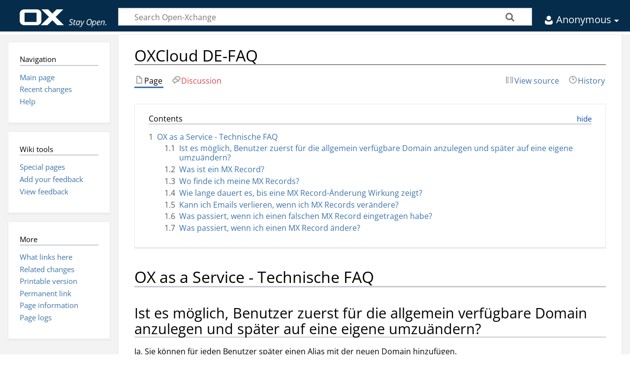

--- FILE ---
content_type: text/html; charset=UTF-8
request_url: https://oxpedia.org/wiki/index.php?title=OXCloud_DE-FAQ
body_size: 6114
content:
<!DOCTYPE html>
<html class="client-nojs" lang="en" dir="ltr">
<head>
<meta charset="UTF-8"/>
<title>OXCloud DE-FAQ - Open-Xchange</title>
<script>document.documentElement.className="client-js";RLCONF={"wgBreakFrames":false,"wgSeparatorTransformTable":["",""],"wgDigitTransformTable":["",""],"wgDefaultDateFormat":"dmy","wgMonthNames":["","January","February","March","April","May","June","July","August","September","October","November","December"],"wgRequestId":"4d72b457eb6d6d197f0574a9","wgCSPNonce":false,"wgCanonicalNamespace":"","wgCanonicalSpecialPageName":false,"wgNamespaceNumber":0,"wgPageName":"OXCloud_DE-FAQ","wgTitle":"OXCloud DE-FAQ","wgCurRevisionId":18813,"wgRevisionId":18813,"wgArticleId":1897,"wgIsArticle":true,"wgIsRedirect":false,"wgAction":"view","wgUserName":null,"wgUserGroups":["*"],"wgCategories":[],"wgPageContentLanguage":"en","wgPageContentModel":"wikitext","wgRelevantPageName":"OXCloud_DE-FAQ","wgRelevantArticleId":1897,"wgIsProbablyEditable":false,"wgRelevantPageIsProbablyEditable":false,"wgRestrictionEdit":[],"wgRestrictionMove":[],"wgArticleFeedbackv5Permissions":{"aft-reader":true,"aft-member":false,
"aft-editor":false,"aft-monitor":false,"aft-administrator":false,"aft-oversighter":false,"aft-noone":false},"aftv5Article":{"id":1897,"title":"OXCloud DE-FAQ","namespace":0,"categories":[],"permissionLevel":false}};RLSTATE={"site.styles":"ready","user.styles":"ready","user":"ready","user.options":"loading","skins.timeless":"ready"};RLPAGEMODULES=["site","mediawiki.page.ready","mediawiki.toc","skins.timeless.js","ext.articleFeedbackv5.startup"];</script>
<script>(RLQ=window.RLQ||[]).push(function(){mw.loader.implement("user.options@12s5i",function($,jQuery,require,module){mw.user.tokens.set({"patrolToken":"+\\","watchToken":"+\\","csrfToken":"+\\"});});});</script>
<link rel="stylesheet" href="/wiki/load.php?lang=en&amp;modules=skins.timeless&amp;only=styles&amp;skin=timeless"/>
<script async="" src="/wiki/load.php?lang=en&amp;modules=startup&amp;only=scripts&amp;raw=1&amp;skin=timeless"></script>
<!--[if IE]><link rel="stylesheet" href="/resources/IE9fixes.css" media="screen"/><![endif]-->
<meta name="generator" content="MediaWiki 1.39.7"/>
<meta name="format-detection" content="telephone=no"/>
<meta name="viewport" content="width=device-width, initial-scale=1.0, user-scalable=yes, minimum-scale=0.25, maximum-scale=5.0"/>
<link rel="icon" href="favicon.ico"/>
<link rel="search" type="application/opensearchdescription+xml" href="/wiki/opensearch_desc.php" title="Open-Xchange (en)"/>
<link rel="EditURI" type="application/rsd+xml" href="https://wiki.open-xchange.com/wiki/api.php?action=rsd"/>
<link rel="alternate" type="application/atom+xml" title="Open-Xchange Atom feed" href="/wiki/index.php?title=Special:RecentChanges&amp;feed=atom"/>
</head>
<body class="mediawiki ltr sitedir-ltr mw-hide-empty-elt ns-0 ns-subject page-OXCloud_DE-FAQ rootpage-OXCloud_DE-FAQ skin-timeless action-view skin--responsive"><div id="mw-wrapper"><div id="mw-header-container" class="ts-container"><div id="mw-header" class="ts-inner"><div id="user-tools"><div id="personal"><h2><span>Anonymous</span></h2><div id="personal-inner" class="dropdown"><div role="navigation" class="mw-portlet" id="p-personal" title="User menu" aria-labelledby="p-personal-label"><h3 id="p-personal-label" lang="en" dir="ltr">Not logged in</h3><div class="mw-portlet-body"><ul lang="en" dir="ltr"><li id="pt-login" class="mw-list-item"><a href="/wiki/index.php?title=Special:UserLogin&amp;returnto=OXCloud+DE-FAQ" title="You are encouraged to log in; however, it is not mandatory [o]" accesskey="o"><span>Log in</span></a></li></ul></div></div></div></div></div><div id="p-logo-text" class="mw-portlet" role="banner"><a id="p-banner" class="mw-wiki-title" href="/wiki/index.php?title=Main_Page">Open-Xchange</a></div><div class="mw-portlet" id="p-search"><h3 lang="en" dir="ltr"><label for="searchInput">Search</label></h3><form action="/wiki/index.php" id="searchform"><div id="simpleSearch"><div id="searchInput-container"><input type="search" name="search" placeholder="Search Open-Xchange" aria-label="Search Open-Xchange" autocapitalize="sentences" title="Search Open-Xchange [f]" accesskey="f" id="searchInput"/></div><input type="hidden" value="Special:Search" name="title"/><input class="searchButton mw-fallbackSearchButton" type="submit" name="fulltext" title="Search the pages for this text" id="mw-searchButton" value="Search"/><input class="searchButton" type="submit" name="go" title="Go to a page with this exact name if it exists" id="searchButton" value="Go"/></div></form></div></div><div class="visualClear"></div></div><div id="menus-cover"></div><div id="mw-content-container" class="ts-container"><div id="mw-content-block" class="ts-inner"><div id="mw-content-wrapper"><div id="mw-content"><div id="content" class="mw-body" role="main"><div class="mw-indicators">
</div>
<h1 id="firstHeading" class="firstHeading mw-first-heading"><span class="mw-page-title-main">OXCloud DE-FAQ</span></h1><div id="bodyContentOuter"><div id="siteSub">From Open-Xchange</div><div id="mw-page-header-links"><div role="navigation" class="mw-portlet tools-inline" id="p-namespaces" aria-labelledby="p-namespaces-label"><h3 id="p-namespaces-label" lang="en" dir="ltr">Namespaces</h3><div class="mw-portlet-body"><ul lang="en" dir="ltr"><li id="ca-nstab-main" class="selected mw-list-item"><a href="/wiki/index.php?title=OXCloud_DE-FAQ" title="View the content page [c]" accesskey="c"><span>Page</span></a></li><li id="ca-talk" class="new mw-list-item"><a href="/wiki/index.php?title=Talk:OXCloud_DE-FAQ&amp;action=edit&amp;redlink=1" rel="discussion" title="Discussion about the content page (page does not exist) [t]" accesskey="t"><span>Discussion</span></a></li></ul></div></div><div role="navigation" class="mw-portlet tools-inline" id="p-more" aria-labelledby="p-more-label"><h3 id="p-more-label" lang="en" dir="ltr">More</h3><div class="mw-portlet-body"><ul lang="en" dir="ltr"><li id="ca-more" class="dropdown-toggle mw-list-item"><span>More</span></li></ul></div></div><div role="navigation" class="mw-portlet tools-inline" id="p-views" aria-labelledby="p-views-label"><h3 id="p-views-label" lang="en" dir="ltr">Page actions</h3><div class="mw-portlet-body"><ul lang="en" dir="ltr"><li id="ca-view" class="selected mw-list-item"><a href="/wiki/index.php?title=OXCloud_DE-FAQ"><span>Read</span></a></li><li id="ca-viewsource" class="mw-list-item"><a href="/wiki/index.php?title=OXCloud_DE-FAQ&amp;action=edit" title="This page is protected.&#10;You can view its source [e]" accesskey="e"><span>View source</span></a></li><li id="ca-history" class="mw-list-item"><a href="/wiki/index.php?title=OXCloud_DE-FAQ&amp;action=history" title="Past revisions of this page [h]" accesskey="h"><span>History</span></a></li></ul></div></div></div><div class="visualClear"></div><div id="bodyContent"><div id="contentSub"></div><div id="mw-content-text" class="mw-body-content mw-content-ltr" lang="en" dir="ltr"><div class="mw-parser-output"><div id="toc" class="toc" role="navigation" aria-labelledby="mw-toc-heading"><input type="checkbox" role="button" id="toctogglecheckbox" class="toctogglecheckbox" style="display:none" /><div class="toctitle" lang="en" dir="ltr"><h2 id="mw-toc-heading">Contents</h2><span class="toctogglespan"><label class="toctogglelabel" for="toctogglecheckbox"></label></span></div>
<ul>
<li class="toclevel-1 tocsection-1"><a href="#OX_as_a_Service_-_Technische_FAQ"><span class="tocnumber">1</span> <span class="toctext">OX as a Service - Technische FAQ</span></a>
<ul>
<li class="toclevel-2 tocsection-2"><a href="#Ist_es_möglich,_Benutzer_zuerst_für_die_allgemein_verfügbare_Domain_anzulegen_und_später_auf_eine_eigene_umzuändern?"><span class="tocnumber">1.1</span> <span class="toctext">Ist es möglich, Benutzer zuerst für die allgemein verfügbare Domain anzulegen und später auf eine eigene umzuändern?</span></a></li>
<li class="toclevel-2 tocsection-3"><a href="#Was_ist_ein_MX_Record?"><span class="tocnumber">1.2</span> <span class="toctext">Was ist ein MX Record?</span></a></li>
<li class="toclevel-2 tocsection-4"><a href="#Wo_finde_ich_meine_MX_Records?"><span class="tocnumber">1.3</span> <span class="toctext">Wo finde ich meine MX Records?</span></a></li>
<li class="toclevel-2 tocsection-5"><a href="#Wie_lange_dauert_es,_bis_eine_MX_Record-Änderung_Wirkung_zeigt?"><span class="tocnumber">1.4</span> <span class="toctext">Wie lange dauert es, bis eine MX Record-Änderung Wirkung zeigt?</span></a></li>
<li class="toclevel-2 tocsection-6"><a href="#Kann_ich_Emails_verlieren,_wenn_ich_MX_Records_verändere?"><span class="tocnumber">1.5</span> <span class="toctext">Kann ich Emails verlieren, wenn ich MX Records verändere?</span></a></li>
<li class="toclevel-2 tocsection-7"><a href="#Was_passiert,_wenn_ich_einen_falschen_MX_Record_eingetragen_habe?"><span class="tocnumber">1.6</span> <span class="toctext">Was passiert, wenn ich einen falschen MX Record eingetragen habe?</span></a></li>
<li class="toclevel-2 tocsection-8"><a href="#Was_passiert,_wenn_ich_einen_MX_Record_ändere?"><span class="tocnumber">1.7</span> <span class="toctext">Was passiert, wenn ich einen MX Record ändere?</span></a></li>
</ul>
</li>
</ul>
</div>

<h1><span class="mw-headline" id="OX_as_a_Service_-_Technische_FAQ">OX as a Service - Technische FAQ</span></h1>
<h2><span id="Ist_es_m.C3.B6glich.2C_Benutzer_zuerst_f.C3.BCr_die_allgemein_verf.C3.BCgbare_Domain_anzulegen_und_sp.C3.A4ter_auf_eine_eigene_umzu.C3.A4ndern.3F"></span><span class="mw-headline" id="Ist_es_möglich,_Benutzer_zuerst_für_die_allgemein_verfügbare_Domain_anzulegen_und_später_auf_eine_eigene_umzuändern?">Ist es möglich, Benutzer zuerst für die allgemein verfügbare Domain anzulegen und später auf eine eigene umzuändern?</span></h2>
<p>Ja, Sie können für jeden Benutzer später einen Alias mit der neuen Domain hinzufügen.
</p>
<h2><span id="Was_ist_ein_MX_Record.3F"></span><span class="mw-headline" id="Was_ist_ein_MX_Record?">Was ist ein MX Record?</span></h2>
<p>MX Records bestimmen, wohin Emails für eine Domain geleitet werden.
</p><p>Beim Registrieren einer Domain werden für diese verschiedene DNS Records festgelegt. Darunter sind auch MX Records. Diese bestimmen, wohin Emails an diese Domain verschickt werden. Jeder MX Record zeigt 
zu einem Server. Dieser muss so konfiguriert sein, dass er Emails für die Domain annimmt und verarbeitet.
Normalerweise gibt es einen MX-Eintrag für einen primären Server und zusätzliche für Redundanz.
Damit Benutzer Emails an eine Domain schicken und für diese empfangen können, müssen MX Records vorhanden sein, die auf einen Mailserver zeigen, der deren Emails verarbeitet.
</p>
<h2><span id="Wo_finde_ich_meine_MX_Records.3F"></span><span class="mw-headline" id="Wo_finde_ich_meine_MX_Records?">Wo finde ich meine MX Records?</span></h2>
<p>Ihre "authoritative" MX Records finden Sie auf dem DNS Service Provider-Server. Nach einiger Zeit erzeugen sich andere Server Kopien der Änderungen.
</p>
<h2><span id="Wie_lange_dauert_es.2C_bis_eine_MX_Record-.C3.84nderung_Wirkung_zeigt.3F"></span><span class="mw-headline" id="Wie_lange_dauert_es,_bis_eine_MX_Record-Änderung_Wirkung_zeigt?">Wie lange dauert es, bis eine MX Record-Änderung Wirkung zeigt?</span></h2>
<p>Eine MX Record-Änderung zeigt nicht sofort Wirkung. Es dauert eine gewisse Zeit bis alle Sender diese benutzen.
</p>
<h2><span id="Kann_ich_Emails_verlieren.2C_wenn_ich_MX_Records_ver.C3.A4ndere.3F"></span><span class="mw-headline" id="Kann_ich_Emails_verlieren,_wenn_ich_MX_Records_verändere?">Kann ich Emails verlieren, wenn ich MX Records verändere?</span></h2>
<p>Nein. Solange ein korrekter MX Record vorhanden ist, geht keine Email verloren. Während die MX Records-Änderung durchgeführt wird, kann es sein, dass Emails mit der alten und manche mit der neuen MX-Information verschickt werden.
</p>
<h2><span id="Was_passiert.2C_wenn_ich_einen_falschen_MX_Record_eingetragen_habe.3F"></span><span class="mw-headline" id="Was_passiert,_wenn_ich_einen_falschen_MX_Record_eingetragen_habe?">Was passiert, wenn ich einen falschen MX Record eingetragen habe?</span></h2>
<p>Wenn ein falscher MX Record eingetragen wurde, bekommen Sender eine Fehlermeldung und Emails werden zurückgeschickt bzw. nicht angenommen. Der Sender bekommt eine Nachricht, dass die Email nicht ausgeliefert werden konnte.
Falsche MX Records müssen sobald als möglich berichtigt werden. Nach einiger Zeit werden dann Emails wieder richtig zugestellt.
</p>
<h2><span id="Was_passiert.2C_wenn_ich_einen_MX_Record_.C3.A4ndere.3F"></span><span class="mw-headline" id="Was_passiert,_wenn_ich_einen_MX_Record_ändere?">Was passiert, wenn ich einen MX Record ändere?</span></h2>
<p>Nach einer MX Record-Änderung wird diese nach einiger Zeit bei allen Sendern bekannt (spätestens nachdem die TTL  abgelaufen ist. TTL=Zeit in Sekunden, für die ein Eintrag zwischengespeichert werden darf).
</p>
<!-- 
NewPP limit report
Cached time: 20260123011517
Cache expiry: 86400
Reduced expiry: false
Complications: [show‐toc]
CPU time usage: 0.005 seconds
Real time usage: 0.006 seconds
Preprocessor visited node count: 23/1000000
Post‐expand include size: 0/2097152 bytes
Template argument size: 0/2097152 bytes
Highest expansion depth: 2/100
Expensive parser function count: 0/100
Unstrip recursion depth: 0/20
Unstrip post‐expand size: 0/5000000 bytes
-->
<!--
Transclusion expansion time report (%,ms,calls,template)
100.00%    0.000      1 -total
-->

<!-- Saved in parser cache with key mediawiki:pcache:idhash:1897-0!canonical and timestamp 20260123011517 and revision id 18813.
 -->
</div></div><div class="printfooter">
Retrieved from "<a dir="ltr" href="https://wiki.open-xchange.com/wiki/index.php?title=OXCloud_DE-FAQ&amp;oldid=18813">https://wiki.open-xchange.com/wiki/index.php?title=OXCloud_DE-FAQ&amp;oldid=18813</a>"</div>
<div class="visualClear"></div></div></div></div></div><div id="content-bottom-stuff"><div id="catlinks" class="catlinks catlinks-allhidden" data-mw="interface"></div></div></div><div id="mw-site-navigation"><div id="site-navigation" class="sidebar-chunk"><h2><span>Navigation</span></h2><div class="sidebar-inner"><div role="navigation" class="mw-portlet" id="p-navigation" aria-labelledby="p-navigation-label"><h3 id="p-navigation-label" lang="en" dir="ltr">Navigation</h3><div class="mw-portlet-body"><ul lang="en" dir="ltr"><li id="n-mainpage-description" class="mw-list-item"><a href="/wiki/index.php?title=Main_Page" title="Visit the main page [z]" accesskey="z"><span>Main page</span></a></li><li id="n-recentchanges" class="mw-list-item"><a href="/wiki/index.php?title=Special:RecentChanges" title="A list of recent changes in the wiki [r]" accesskey="r"><span>Recent changes</span></a></li><li id="n-help" class="mw-list-item"><a href="https://www.mediawiki.org/wiki/Special:MyLanguage/Help:Contents" title="The place to find out"><span>Help</span></a></li></ul></div></div></div></div><div id="site-tools" class="sidebar-chunk"><h2><span>Wiki tools</span></h2><div class="sidebar-inner"><div role="navigation" class="mw-portlet" id="p-tb" aria-labelledby="p-tb-label"><h3 id="p-tb-label" lang="en" dir="ltr">Wiki tools</h3><div class="mw-portlet-body"><ul lang="en" dir="ltr"><li id="t-specialpages" class="mw-list-item"><a href="/wiki/index.php?title=Special:SpecialPages" title="A list of all special pages [q]" accesskey="q"><span>Special pages</span></a></li></ul></div></div></div></div></div><div id="mw-related-navigation"><div id="page-tools" class="sidebar-chunk"><h2><span>Page tools</span></h2><div class="sidebar-inner"><div role="navigation" class="mw-portlet emptyPortlet" id="p-cactions" title="More options" aria-labelledby="p-cactions-label"><h3 id="p-cactions-label" lang="en" dir="ltr">Page tools</h3><div class="mw-portlet-body"><ul lang="en" dir="ltr"></ul></div></div><div role="navigation" class="mw-portlet emptyPortlet" id="p-userpagetools" aria-labelledby="p-userpagetools-label"><h3 id="p-userpagetools-label" lang="en" dir="ltr">User page tools</h3><div class="mw-portlet-body"><ul lang="en" dir="ltr"></ul></div></div><div role="navigation" class="mw-portlet" id="p-pagemisc" aria-labelledby="p-pagemisc-label"><h3 id="p-pagemisc-label" lang="en" dir="ltr">More</h3><div class="mw-portlet-body"><ul lang="en" dir="ltr"><li id="t-whatlinkshere" class="mw-list-item"><a href="/wiki/index.php?title=Special:WhatLinksHere/OXCloud_DE-FAQ" title="A list of all wiki pages that link here [j]" accesskey="j"><span>What links here</span></a></li><li id="t-recentchangeslinked" class="mw-list-item"><a href="/wiki/index.php?title=Special:RecentChangesLinked/OXCloud_DE-FAQ" rel="nofollow" title="Recent changes in pages linked from this page [k]" accesskey="k"><span>Related changes</span></a></li><li id="t-print" class="mw-list-item"><a href="javascript:print();" rel="alternate" title="Printable version of this page [p]" accesskey="p"><span>Printable version</span></a></li><li id="t-permalink" class="mw-list-item"><a href="/wiki/index.php?title=OXCloud_DE-FAQ&amp;oldid=18813" title="Permanent link to this revision of this page"><span>Permanent link</span></a></li><li id="t-info" class="mw-list-item"><a href="/wiki/index.php?title=OXCloud_DE-FAQ&amp;action=info" title="More information about this page"><span>Page information</span></a></li><li id="t-pagelog" class="mw-list-item"><a href="/wiki/index.php?title=Special:Log&amp;page=OXCloud+DE-FAQ"><span>Page logs</span></a></li></ul></div></div></div></div></div><div class="visualClear"></div></div></div><div id="mw-footer-container" class="mw-footer-container ts-container"><div id="footer" class="row">
        		<div class="col-sm-2">
          		<ul class="list-wrapper">
            		<li><a href="https://www.open-xchange.com/resources/oxpedia/">OXpedia</a></li>
            		<li><a href="https://oxpedia.org/wiki/index.php?title=AppSuite:Main_Page_AppSuite#quickinstall" target="_blank"> Download &amp; Install</a></li>
            		<li><a href="https://www.open-xchange.com/customer-portal/" target="_blank"> Register Product </a></li>
            		<li><a href="https://forum.open-xchange.com/" target="_blank">Forum</a></li>
            		<li><a href="https://www.open-xchange.com/about-ox/ox-blog/">Blog</a></li>
         		 </ul>
        	</div>

        	<div class="col-sm-2">
          		<ul class="list-wrapper">
            		<li><a href="https://www.open-xchange.com/about-ox/contact-us/">Contact</a></li>
            		<li><a href="https://www.open-xchange.com/about-ox/locations/">Office Locations</a></li>
            		<li><a href="https://www.open-xchange.com/legal/">Imprint</a></li>
            		<li><a href="https://www.open-xchange.com/privacy/">Privacy Policy</a></li>
            		<li><a href="https://www.open-xchange.com/terms-and-conditions/">Terms &amp; Conditions</a></li>
          		</ul>
        	</div>

	        <div class="col-sm-2">
    	      <ul class="list-wrapper some">
        	    <li><a href="https://twitter.com/openxchange" target="_blank"><i class="fa fa-twitter" aria-hidden="true"></i> Twitter</a></li>
            	<li><a href="https://www.facebook.com/OpenXchange" target="_blank"><i class="fa fa-facebook" aria-hidden="true"></i> Facebook</a></li>
            	<li><a href="https://www.linkedin.com/company/open-xchange" title="Open Xchange on LinkedIn" target="_blank"><i class="fa fa-linkedin" aria-hidden="true"></i> LinkedIn</a></li>
            	<li><a href="https://vimeo.com/openxchange" target="_blank"><i class="fa fa-vimeo" aria-hidden="true"></i> Vimeo</a></li>
            	<li><a href="https://www.flickr.com/people/openxchange/" target="_blank"><i class="fa fa-flickr" aria-hidden="true"></i> Flickr</a></li>
          	</ul>
        	</div>

        	<div class="col-sm-4 offset-sm-2">

        	</div>
      	</div>
    	<div class="row copyright"><p>Ruthlessly open © Open-Xchange</p></div>

		</div></div></div><script>(RLQ=window.RLQ||[]).push(function(){mw.log.warn("This page is using the deprecated ResourceLoader module \"skins.timeless\".\n[1.37] The use of the `content-thumbnails` feature with ResourceLoaderSkinModule is deprecated. Use `content-media` instead. More information can be found at [[mw:Manual:ResourceLoaderSkinModule]]. ");mw.config.set({"wgPageParseReport":{"limitreport":{"cputime":"0.005","walltime":"0.006","ppvisitednodes":{"value":23,"limit":1000000},"postexpandincludesize":{"value":0,"limit":2097152},"templateargumentsize":{"value":0,"limit":2097152},"expansiondepth":{"value":2,"limit":100},"expensivefunctioncount":{"value":0,"limit":100},"unstrip-depth":{"value":0,"limit":20},"unstrip-size":{"value":0,"limit":5000000},"timingprofile":["100.00%    0.000      1 -total"]},"cachereport":{"timestamp":"20260123011517","ttl":86400,"transientcontent":false}}});});</script><script>(RLQ=window.RLQ||[]).push(function(){mw.config.set({"wgBackendResponseTime":185});});</script></body></html>